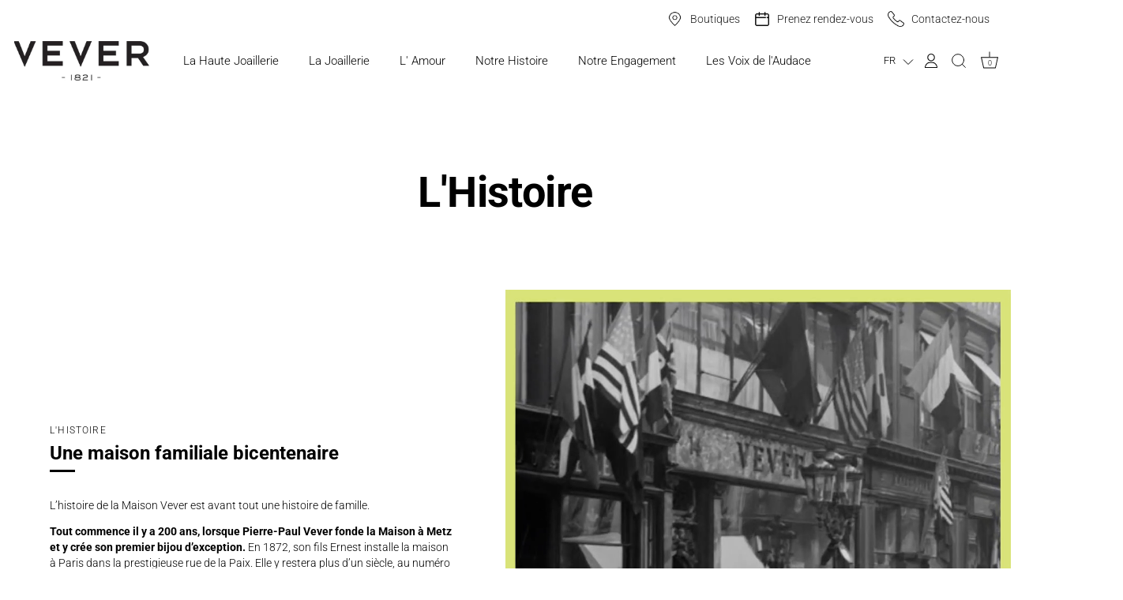

--- FILE ---
content_type: text/css
request_url: https://www.vever.com/cdn/shop/t/21/assets/custom-styles.css?v=7947858064652465571671563100
body_size: -225
content:
#page-content .tpb-booking-form .content{padding:0}#page-menu{background-color:#fff}img.savga{width:18px}.ly-arrow.ly-arrow-black.stroke svg{width:16px;height:16px}.site-control .site-control__inner .nav-account{padding-right:15px}.mobileonly,.rte.product-policies.mobileonly,.product-detail__form__description.rte.align-left.mobileonly{display:none}a.button.fulla{width:100%;margin-bottom:17px;text-align:center;margin-top:15px}@media (max-width: 767px){.product-detail__form__description.rte.align-left.mobileonly,.rte.product-policies.mobileonly{display:block}.rte.product-policies.mobilehide{display:none}.mobileonly{display:block}.product-detail__form__description.rte.align-left.mobilehide{display:none}.ly-switcher-wrapper.ly-breakpoint-2.custom.ly-custom{display:block;position:absolute;right:288px;top:-10px}}@media (max-width: 380px){.ly-switcher-wrapper.ly-breakpoint-2.custom.ly-custom{display:block;position:absolute;right:257px;top:-10px}}@media (max-width: 767px){.ly-switcher-wrapper.ly-breakpoint-1.fixed.bottom_right,.product-area__row.namaja .product-area__col.product-area__col--price.price-area--no-vendor.price-area--no-unit-price{display:none}}.product-detail__form__action.with-store-availability:not(.with-payment-button){margin-bottom:13px}@media (min-width: 1600px){.site-control .site-control__inner .nav-account{padding-right:21px}}.template-suffix-nobuy .product-detail__form__action.with-store-availability.cc-animate-init.-in.cc-animate-complete,.template-suffix-nobuy-rdv .product-detail__form__action.with-store-availability.cc-animate-init.-in.cc-animate-complete,.template-suffix-nobuy .product-area__col.product-area__col--price.price-area--no-vendor.price-area--no-unit-price,.template-suffix-nobuy-rdv .product-area__col.product-area__col--price.price-area--no-vendor.price-area--no-unit-price,.template-suffix-nobuy-rdv .product-detail__form__action.with-store-availability,.template-suffix-nobuy .product-detail__form__action.with-store-availability{display:none}
/*# sourceMappingURL=/cdn/shop/t/21/assets/custom-styles.css.map?v=7947858064652465571671563100 */
